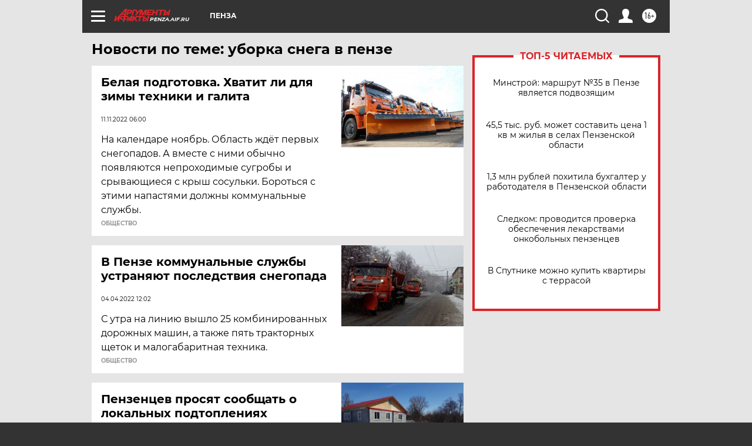

--- FILE ---
content_type: text/html
request_url: https://tns-counter.ru/nc01a**R%3Eundefined*aif_ru/ru/UTF-8/tmsec=aif_ru/170826690***
body_size: -72
content:
2D6D6B0E6971DE9AX1769070234:2D6D6B0E6971DE9AX1769070234